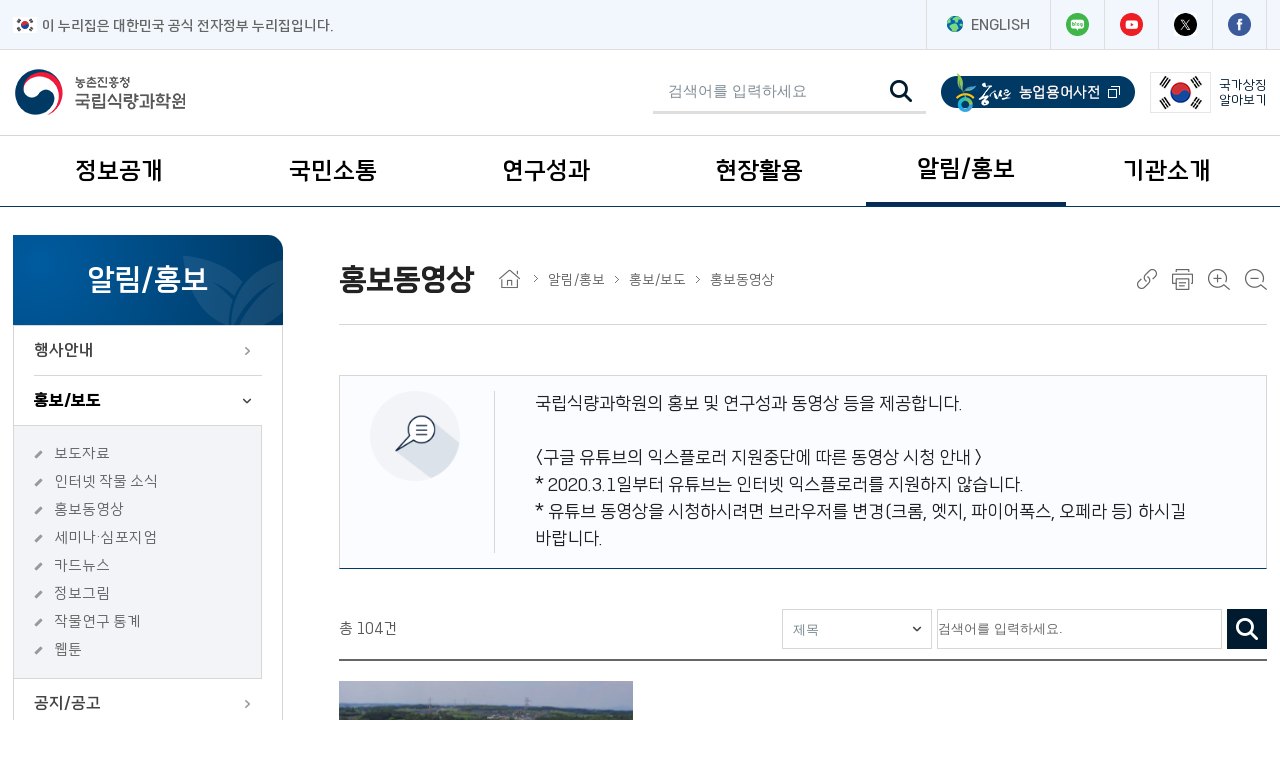

--- FILE ---
content_type: application/javascript
request_url: https://www.nics.go.kr/2023/js/fs_common.js?v=20260130
body_size: 19813
content:
$(function() {

  /*******/
  /* 전체 공통 */
  /*******/
  //상단메뉴
  var time = 600;//메뉴 활성화속도
  var ease = 'easeOutQuart';// 참조: https://easings.net/ko
  var lnbTitle = $(".menu_box .lnb_title");//1차메뉴
  var lnb = $(".menu_box .lnb");//메뉴영역
  var lnbItems = $(".menu_box .lnb a"); // 메뉴의 모든 항목
  var lnbLayer01 = $(".menu_box .lnb_layer01");//2차메뉴
  var lnbLayer02 = $(".menu_box .lnb_layer02");//3차메뉴
  var activeBgClass = 'active-bg';// 배경색을 추가할 클래스
  // 이벤트 핸들러 추가
  function handleActiveClass() {
    lnb.find('> li').removeClass(activeBgClass);
    $(this).addClass(activeBgClass);
  }

$(document).ready(function(){
	lnbLayer01.hide();
});

  //2차 메뉴있는지 체크 후 활성
  lnbLayer01.find('a').each(function() {
    if ($(this).siblings(lnbLayer02).length > 0) {
      $(this).addClass('on');
    }
  });

  lnbTitle.on('click',function(e) {
	if ($(this).data('slide') === false) { // 간척지에서 1depth만 있는 메뉴는 슬라이드효과없이 바로 이동(해당메뉴에 data-slide 속성을 부여함)
		return;
	}
	if (lnbLayer01.is(':visible')) {
        lnbLayer01.stop(true).slideUp({duration: time, easing: ease, complete: function() {
	        $(this).css('height', '');
	        lnb.find('> li').removeClass(activeBgClass);
	    }});
    } else {
        lnbLayer01.stop(true).slideDown({duration: time, easing: ease, complete: function() {
	        $(this).css('height', '');
	    }});
	}
  });

  // 메뉴 아이템 마우스오버 및 포커스
  lnb.find('> li').on('mouseenter focusin', handleActiveClass);

  //메뉴아웃시
  lnb.mouseleave(function() {
        lnb.find('> li').removeClass(activeBgClass);
  });

  // 메뉴에서 마우스를 떼거나 포커스를 잃었을 때
  lnbItems.on("focusout", function() {
    //$(this).find('li').removeClass(activeClass);
    // setTimeout을 사용하여 focus 이동이 완전히 완료될 때까지 약간의 딜레이를 추가
    setTimeout(function() {
      // 만약 포커스가 아직도 메뉴 내부에 있다면 아무 것도 하지 않음
      if(lnbItems.is(':focus')) {
        return;
      }
      // 그렇지 않다면 메뉴를 닫음
      lnbLayer01.stop(true).slideUp({duration: time, easing: ease, complete: function() {
          $(this).css('height', '');
          lnb.find('> li').removeClass(activeBgClass);
        }});
    }, 0);
  });
  //2차 메뉴활성
  lnbLayer01.find("a").on("click", function(e) {
    var siblingLayer02 = $(this).siblings(lnbLayer02);

    if (siblingLayer02.length > 0) {
      e.preventDefault();
      siblingLayer02.stop().slideToggle();
      $(this).toggleClass("active");
      //웹접근성 확장됨 축소됨 추가
      if($(this).hasClass('on active')){
 	     $(this).closest('li').attr('title','확장됨');
	  }else{
		 $(this).closest('li').attr('title','축소됨');
	  }
    }
  });

  // 웹접근성231102 추가사항
  // 모든 3차 메뉴 항목에 대해 포커스 아웃 이벤트
  lnbLayer02.find('a').on('focusout', function() {
    // 현재 포커스가 있는 항목의 3차 메뉴찾기
    var $currentMenu = $(this).closest('.lnb_layer02');

    setTimeout(function() {
      // 만약 현재 3차 메뉴 내에 포커스가 없다면 해당 3차 메뉴닫기
      if (!$currentMenu.find('a').is(':focus')) {
		//웹접근성250401에 의해 슬라이드 유지
        //$currentMenu.slideUp({duration: time, easing: ease});
      }
    }, 0);
  });

  //모바일 메뉴
  var lnb_menu_box = $(".lnb_menu_box");//내용
  var lnb_menu_open = $(".lnb_menu_open");//버튼
  lnb_menu_open.on("click", function(e) {
    e.preventDefault();
    lnb_menu_box.stop().slideToggle();
    $(".fs_top_menu").toggleClass("on");
    $(this).toggleClass("on");

    // 첫 번째 li의 lnb_layer01만 활성화
    $('.lnb_menu_box .lnb > li:first-child .lnb_title').addClass('on');
    $('.lnb_menu_box .lnb > li:first-child .lnb_layer01').addClass('on');

    //태블릿에서 body스크롤 제거
    if ($(window).width() <= 1024) {
      $("body").toggleClass("scrollnone");
    }

    if (lnb_menu_open.hasClass('on')) {
      lnb_menu_open.find('.hide').attr('aria-label', '모바일 메뉴 닫기');
    } else {
      lnb_menu_open.find('.hide').attr('aria-label', '모바일 메뉴 열기');
    }
  });

  if ($(window).width() <= 1024) {
    var lnb_title = $('.lnb_title');//버튼
    var lnb_layer01_1 = $('.lnb_layer01');//버튼

    // 첫 번째 li의 lnb_layer01만 활성화
    $('.lnb_menu_box .lnb > li:first-child .lnb_title').addClass('on');
    $('.lnb_menu_box .lnb > li:first-child .lnb_layer01').addClass('on');

    //2차 메뉴있는지 체크 후 활성
    lnb_layer01_1.find('a').each(function() {
      if ($(this).siblings(lnbLayer02).length > 0) {
        $(this).addClass('on');
      }
    });
    // lnb_title 클릭 이벤트 설정
    lnb_title.on('click', function (e) {
      var lnb_layer01 = $(this).parent().next('.lnb_layer01');

      // 클릭한 lnb_title에 하위 메뉴가 없다면 링크 이동
      if (lnb_layer01.length == 0) {
        window.location.href = $(this).attr('href');
      }
      else {
        // 클릭한 lnb_title에 하위 메뉴가 있다면 on/off 전환
        e.preventDefault(); // 링크의 기본 행동을 중지

        // 다른 lnb_title 및 lnb_layer01의 on 클래스 제거
        $('.lnb_title').not(this).removeClass('on');
        $('.lnb_layer01').not(lnb_layer01).removeClass('on');

        // 클릭한 lnb_title 및 lnb_layer01에 on 클래스 추가
        $(this).toggleClass('on');
        lnb_layer01.toggleClass('on');
      }
    });
    // 2차 메뉴 클릭 이벤트 설정
    $('.lnb_layer01 > li > a').on('click', function (e) {
      // 클릭한 2차 메뉴가 하위 메뉴(3차 메뉴)를 가지고 있다면 링크 이동을 막음
      if ($(this).siblings('.lnb_layer02').length > 0) {
        e.preventDefault();
      }
    });
  }
  //모바일 검색
  var search_op_co = $(".fs_head .global_box .gnb_top li.ser .search_op, .fs_head .global_box .gnb_top li.ser .search_co");
  var search_box = $(".fs_head .global_box .gnb_top li.ser .search_box");
  search_op_co.on('click', function (e) {
    search_box.toggleClass("on");
  });

  //보조메뉴
  var snb_menu = $('.snb_menu .dep1 > li > a');
  var snb_menu_dep2 = $('.snb_menu .dep1 > li');
  var snb_menu_dep3 = $('.snb_menu .dep1 > li .dep2');
  var snb_menu_dep4 = $('.snb_menu .dep1 > li .dep2 > li > a');
//	$(function(){
//	  $('.snb_menu .dep1 > li > a').each(function(){
//	    var $a = $(this);
//	    var $li = $a.parent('li');
//	    var baseTitle = $a.attr('title') || ''; // 기존 title 값
//	    baseTitle = baseTitle.replace(/( 확장됨| 축소됨| 선택됨)$/, ''); // 기존 확장/축소 제거
//
//	    if ($li.hasClass('on')) {
//	      $a.attr('title', baseTitle + ' 확장됨');
//	    } else if($li.hasClass('onn')){
//		  $a.attr('title', baseTitle + ' 선택됨');
//		} else  {
//	      $a.attr('title', baseTitle + ' 축소됨');
//	    }
//	  });
//	});
$(document).ready(function () {
  updateTitle();
  $('.dep2 li.on a').each(function () {
	  	var $a = $(this);
	  	var originalTitle = $a.attr('title') || $a.text();
	  	if (!originalTitle.includes('선택됨')) {
	    $a.attr('title', originalTitle + ' 선택됨');
	  }
	});
});
$('.snb_menu .dep1 > li > a').on('click', function (e) {
  const $a = $(this);
  const $li = $a.parent();
  const $dep2 = $li.find('.dep2');

  // 2depth가 있는 메뉴만 열고 닫기 처리
  if ($dep2.length > 0) {
    e.preventDefault();

    if ($li.hasClass('on')) {
      $li.removeClass('on');
      $dep2.stop(true, true).slideUp(300, 'easeOutCubic');
    } else {
      $('.snb_menu .dep1 > li').removeClass('on').find('.dep2').stop(true, true).slideUp(300, 'easeOutCubic');
      $li.addClass('on');
      $dep2.stop(true, true).slideDown(300, 'easeOutCubic');
    }

    updateTitle(); // 클릭 후 title 갱신
  }
});
function updateTitle() {
  $('.snb_menu .dep1 > li > a').each(function () {
    const $a = $(this);
    const $li = $a.parent();

    // 원래 title 저장: 최초 1회만 저장
    let originalTitle = $a.data('original-title');
    if (!originalTitle) {
      originalTitle = $a.attr('title') || '';
      $a.data('original-title', originalTitle);
    }

    // 항상 원래 title로 초기화
    $a.attr('title', originalTitle);

    // 2depth가 있는 메뉴
    if (!$a.is('[target="_self"]')) {
      if ($li.hasClass('on')) {
        $a.attr('title', originalTitle + ' 확장됨');
      } else {
        $a.attr('title', originalTitle + ' 축소됨');
      }
    }
    // 2depth가 없는 메뉴
    else {
      if ($li.hasClass('onn')) {
		if(originalTitle.includes('선택됨')){
//			$a.removeAttr('title');
		}else{
        	$a.attr('title', originalTitle + ' 선택됨');
		}
      } else {
        $a.removeAttr('title');
      }
    }
  });
}



  //sns
  $(".sns_open, .close_btn").click(function(e) {
    e.preventDefault();

    if ($(this).hasClass("sns_open")) {
      $(".sns_on").slideDown(); // sns_on 보이기
    } else if ($(this).hasClass("close_btn")) {
      $(".sns_on").slideUp(); // sns_on 숨기기
    }
  });

  //확대,축소
  $(".plus_on").click(function(){
    setZoom(1)
  });
  $(".plus_off").click(function(){
    setZoom(0);
  });

  //하단배너
  var swiper = new Swiper(".banner_slide", {
    loop: true,
    speed: 1000,
    slidesPerView: 8,
    slidesPerGroup: 1,
    touchRatio: 0.5,
    navigation: {
      nextEl: '.banner_slide_box .next',
      prevEl: '.banner_slide_box .prev',
    },
    autoplay: {
      delay: 4000,
      disableOnInteraction: false,
    },
    breakpoints: {
      320: {
        slidesPerView: 2, // 모바일 작은 화면 기준 슬라이드 수
      },
      480: {
        slidesPerView: 3, // 모바일 큰 화면 기준 슬라이드 수
      },
      768: {
        slidesPerView: 4, // 태블릿 작은 화면 기준 슬라이드 수
      },
      1024: {
        slidesPerView: 6, // 태블릿 큰 화면/작은 데스크탑 기준 슬라이드 수
      },
      1200: {
        slidesPerView: 7,
      },
      1400: {
        slidesPerView: 8,
      }
    },
    a11y:{
		prevSlideMessage : '이전 항목으로 이동',
		nextSlideMessage : '다음 항목으로 이동'
	}
  });
  var playStopButton = $(".banner_slide_box").find('.playStopButton');
  playStopButton.attr('role', 'button');
  playStopButton.attr('tabindex', '0');
  playStopButton.addClass('play').attr('aria-label', '슬라이드쇼 정지');

  playStopButton.click(function() {
    if (playStopButton.hasClass('play')) {
      swiper.autoplay.stop();
      playStopButton.removeClass('play').addClass('stop').attr('aria-label', '슬라이드쇼 재생');
    } else {
      swiper.autoplay.start();
      playStopButton.removeClass('stop').addClass('play').attr('aria-label', '슬라이드쇼 정지');
    }
  });

  //맨위로
  var top = $('.btn_top');
  var footer = $('#fs_footer');
  top.hide();

  $(window).scroll(function () {
    var scrollTop = $(window).scrollTop();
    var footerTop = footer.offset().top;
    var windowHeight = $(window).height();


    if (scrollTop > 200) {
      top.stop().fadeIn();
    } else {
      top.stop().fadeOut();
    }

    // 스크롤이 푸터 영역에 도달했을 때 btn_top 위치 조정
    if (scrollTop + footerTop > windowHeight) {
      top.css('bottom', '10px');
    } else{
      top.css('bottom', windowHeight - footerTop + 10 +'px');
    }
  });
  top.click(function () {
    $("html, body").animate({ scrollTop: 0 }, { duration: 800, easing: "easeInOutExpo" });
    return false;
  });

  //관련사이트
  $('.sitelink > li > button').on('click', function () {
	  var currentLi = $(this).parent('li');
	  var $btn = $(this);
	  var currentTitle = $btn.attr('title'); // 예: "농촌진흥청소속기관 축소됨"

	  currentLi.toggleClass('on').find('dl').stop(true, true).slideToggle();

	  if (currentLi.hasClass('on')) {
	    $btn.attr('title', currentTitle.replace('축소됨', '확장됨'));
	  } else {
	    $btn.attr('title', currentTitle.replace('확장됨', '축소됨'));
	  }
  });
//  $('.sitelink > li dl dd:last-child').focusout(function () {
//    $(this).parent().parent('li').removeClass('on').find('dl').stop(true, true).slideUp();
//  });// 포커스 아웃되면 자동으로 li가 닫히는 소스 웹접근성으로 주석처리함

  //애니메이션 공통
  $(window).scroll(function() {
    $(".animate_op,.animate_op2").each(function() {
      var pos = $(this).offset().top;
      var winTop = $(window).scrollTop();
      //한번만 실행
      if (pos < winTop + $(window).height() && !$(this).hasClass("active")) {
        $(this).addClass("active");
      }
    });
  });
  //새로고침 했을 때 애니메이션 실행
  window.addEventListener('load', function() {
    window.scrollTo(0, 0);
  });
  //시작 했을 때 애니메이션 실행
  $(".fs_main_visual,.con_box1,.con_box2,.box1,.box2,.box3").addClass("active");
  //$("#fs_header,.fs_main_visual,.con_box1").addClass("active");


  /*******/
  /* 컨텐츠 */
  /*******/
  //기간설정
  $("#datepic1 .btn_box .btn_bace").click(function(){
    $("#datepic1 .btn_box .btn_bace").removeClass("on");
    $(this).addClass("on");
  });
  $("#datepic2 .btn_box .btn_bace").click(function(){
    var buttonText = $(this).text();

    if (buttonText === "전체") {
      if($(this).hasClass("on")) {
        $("#datepic2 .btn_box .btn_bace").removeClass("on");
      } else {
        $("#datepic2 .btn_box .btn_bace").addClass("on");
      }
    } else {
      $(this).toggleClass("on");
      var allMonthButtonsOn = $("#datepic2 .btn_box .btn_bace:not(:contains('전체'))").length === $("#datepic2 .btn_box .btn_bace.on:not(:contains('전체'))").length;
      if(allMonthButtonsOn) {
        $("#datepic2 .btn_box .btn_bace:contains('전체')").addClass("on");
      } else {
        $("#datepic2 .btn_box .btn_bace:contains('전체')").removeClass("on");
      }
    }
  });
  //갤러리형, 리스트형
  $('.layout_change a').click(function(e) {
  e.preventDefault(); // 링크 기본 동작 방지
  var isHeight = $(this).hasClass('lay_height');
  $('.board_gallery_breed').toggleClass('layout_go', isHeight); // 클래스 토글
  $(this).addClass('on').siblings().removeClass('on');

  // 현재 title 가져오기
  var currentTitle = $(this).attr('title');
  if (currentTitle && !currentTitle.includes('선택됨')) {
    $(this).attr('title', currentTitle + ' 선택됨');
  } else if (!currentTitle) {
    $(this).attr('title', '선택됨');
  }

  // 반대쪽 title에서 ' 선택됨' 제거
  if ($(this).hasClass('lay_height')) {
    $('.layout_change a.lay_width').attr('title', function(index, oldValue) {
      return oldValue ? oldValue.replace(' 선택됨', '') : '';
    });
  }

  if ($(this).hasClass('lay_width')) {
    $('.layout_change a.lay_height').attr('title', function(index, oldValue) {
      return oldValue ? oldValue.replace(' 선택됨', '') : '';
    });
  }

  setTimeout(function() {
    console.log('Updated title:', $(this).attr('title'));
  }.bind(this), 0);
});

});

//공통탭
function initTabs(parentTabContentClass, parentTabButtonClass, childTabContentClass, childTabButtonClass) {
  $(parentTabButtonClass).on('click', function() {
    var parentIndex = $(this).index();
    var parentTabContent = $(parentTabContentClass);
    var parentTabButton = $(parentTabButtonClass);

    parentTabContent.removeClass('on');
    parentTabButton.removeClass('on').find('> h4 a,> a').removeAttr('title');

    parentTabContent.eq(parentIndex).addClass('on');
    $(this).addClass('on').find('> h4 a,> a').attr('title', '선택됨');

    var childTabContent = parentTabContent.eq(parentIndex).find(childTabContentClass);
    var childTabButton = parentTabContent.eq(parentIndex).find(childTabButtonClass);

    childTabContent.removeClass('on');
    childTabButton.removeClass('on').find('> h4 a,> a').removeAttr('title');

    childTabContent.eq(0).addClass('on');
    childTabButton.eq(0).addClass('on').find('> h4 a,> a').attr('title', '선택됨');
  });

  $(childTabButtonClass).on('click', function() {
    var parentTabContent = $(this).closest(parentTabContentClass);
    var childIndex = $(this).index();
    var childTabContent = parentTabContent.find(childTabContentClass);
    var childTabButton = parentTabContent.find(childTabButtonClass);

    childTabContent.removeClass('on');
    childTabButton.removeClass('on').find('> h4 a,> a').removeAttr('title');

    childTabContent.eq(childIndex).addClass('on');
    $(this).addClass('on').find('> h4 a,> a').attr('title', '선택됨');
  });
}

//프린트기능
function printContent() {
  var contentToPrint = document.getElementById('fs_container_wrap').innerHTML;
  var originalContent = document.body.innerHTML;

  // 프린트할 컨텐츠로 바디를 교체
  document.body.innerHTML = contentToPrint;

  // 프린트
  window.print();

  // 원래의 컨텐츠로 바디를 복원
  document.body.innerHTML = originalContent;

  // 이벤트 리스너를 다시 연결
  bindEventListeners();
}

//링크복사
function copyLink() {
  var dummy = document.createElement('input');
  var text = window.location.href;

  document.body.appendChild(dummy);
  dummy.value = text;
  dummy.select();
  document.execCommand('copy');
  document.body.removeChild(dummy);

  alert('링크가 복사되었습니다.');
}

//프린트, 링크실행
function bindEventListeners() {
  $('.print_button').off('click').on('click', function (e) {
    e.preventDefault();
    printContent();
  });

  $('.copy_link').off('click').on('click', function (e) {
    e.preventDefault();
    copyLink();
  });
}

//확대,축소
function setZoom(num){
  num = num ? 10 : -10;
  var zoom = document.body.style.zoom;
  var zoomNum = zoom === "" || !zoom ? 100 : parseInt(zoom);
  $("#zoomNum").text(zoomNum + num);
  document.body.style.zoom = (zoomNum + num)+"%";
}

//레이어 팝업 공통사용
function LayerPop_Open(id,obj){
  var time = 600;//메뉴 활성화속도
  var ease = 'easeOutQuart';// 참조: https://easings.net/ko

  $('#'+id).attr('tabindex','0').fadeIn(time, ease).focus();
  $('body').addClass('scrollnone');

  $('.pop_close, .btn_close').on('click', function(){
    $('#'+id).removeAttr('tabindex').fadeOut(time, ease);
    $(obj).focus();
    $('body').removeClass('scrollnone');
  });
  $('.pop_close, .btn_close').on('blur', function(){
    $('#'+id).removeAttr('tabindex').fadeOut(time, ease);
    $(obj).focus();
    $('body').removeClass('scrollnone');
  });

  return;
}

//새창 팝업 공통사용
function windowPop_Open(url){
  window.open(url, '_blank', 'width=768,height=600');
  return false;
}

function html5ViewLocal(fileSn){ /* 사이냅뷰어 내부 첨부 파일 */
	$.ajax({
		url:'/synap/file/bbsFileConvert.do?fileSn=' + fileSn,
		dataType:	'json',
		success : function(data) {
			if(data.rtnUrl != null){
				window.open(data.rtnUrl);
			} else {
				alert("파일변환 중 오류가 발생 했습니다.");
			}
		},
		error: function (status){
			alert("파일변환 중 오류가 발생 했습니다.");
		}
	});
}

function html5ViewUrl(urlPath) {
	$.ajax({
		url : '/synap/file/urlFileConvert.do',
		type: 'POST',
		data: {"urlPath": urlPath},
		dataType : 'json',
		success : function(data) {
			if (data.rtnUrl != null) {
				window.open(data.rtnUrl);
			} else {
				alert("파일변환 중 오류가 발생 했습니다.");
			}
		},
		error : function(status) {
			alert("파일변환 중 오류가 발생 했습니다.");
		}
	});
}